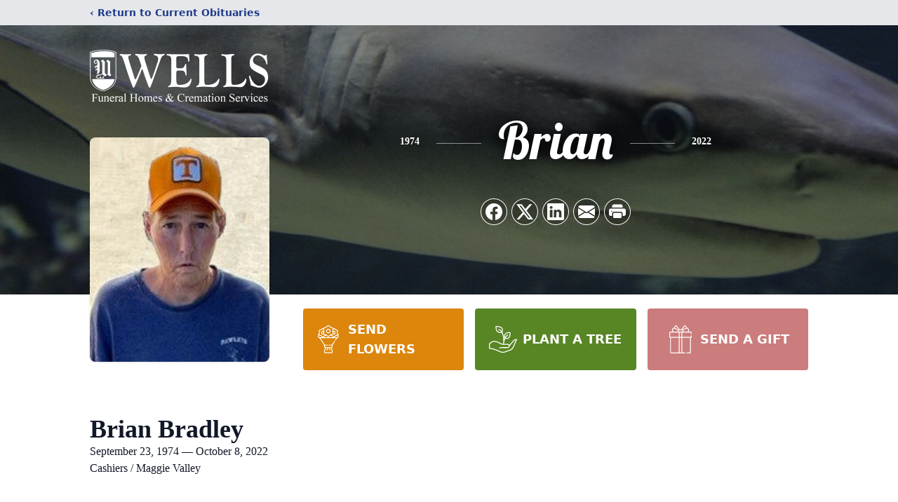

--- FILE ---
content_type: text/html; charset=utf-8
request_url: https://www.google.com/recaptcha/enterprise/anchor?ar=1&k=6Lf6JAwkAAAAAHwC40fL3UFopEPCXRH94w-nDJ7P&co=aHR0cHM6Ly93d3cud2VsbHNmdW5lcmFsaG9tZS5jb206NDQz&hl=en&type=image&v=N67nZn4AqZkNcbeMu4prBgzg&theme=light&size=invisible&badge=bottomright&anchor-ms=20000&execute-ms=30000&cb=rnrztuan0r5s
body_size: 48437
content:
<!DOCTYPE HTML><html dir="ltr" lang="en"><head><meta http-equiv="Content-Type" content="text/html; charset=UTF-8">
<meta http-equiv="X-UA-Compatible" content="IE=edge">
<title>reCAPTCHA</title>
<style type="text/css">
/* cyrillic-ext */
@font-face {
  font-family: 'Roboto';
  font-style: normal;
  font-weight: 400;
  font-stretch: 100%;
  src: url(//fonts.gstatic.com/s/roboto/v48/KFO7CnqEu92Fr1ME7kSn66aGLdTylUAMa3GUBHMdazTgWw.woff2) format('woff2');
  unicode-range: U+0460-052F, U+1C80-1C8A, U+20B4, U+2DE0-2DFF, U+A640-A69F, U+FE2E-FE2F;
}
/* cyrillic */
@font-face {
  font-family: 'Roboto';
  font-style: normal;
  font-weight: 400;
  font-stretch: 100%;
  src: url(//fonts.gstatic.com/s/roboto/v48/KFO7CnqEu92Fr1ME7kSn66aGLdTylUAMa3iUBHMdazTgWw.woff2) format('woff2');
  unicode-range: U+0301, U+0400-045F, U+0490-0491, U+04B0-04B1, U+2116;
}
/* greek-ext */
@font-face {
  font-family: 'Roboto';
  font-style: normal;
  font-weight: 400;
  font-stretch: 100%;
  src: url(//fonts.gstatic.com/s/roboto/v48/KFO7CnqEu92Fr1ME7kSn66aGLdTylUAMa3CUBHMdazTgWw.woff2) format('woff2');
  unicode-range: U+1F00-1FFF;
}
/* greek */
@font-face {
  font-family: 'Roboto';
  font-style: normal;
  font-weight: 400;
  font-stretch: 100%;
  src: url(//fonts.gstatic.com/s/roboto/v48/KFO7CnqEu92Fr1ME7kSn66aGLdTylUAMa3-UBHMdazTgWw.woff2) format('woff2');
  unicode-range: U+0370-0377, U+037A-037F, U+0384-038A, U+038C, U+038E-03A1, U+03A3-03FF;
}
/* math */
@font-face {
  font-family: 'Roboto';
  font-style: normal;
  font-weight: 400;
  font-stretch: 100%;
  src: url(//fonts.gstatic.com/s/roboto/v48/KFO7CnqEu92Fr1ME7kSn66aGLdTylUAMawCUBHMdazTgWw.woff2) format('woff2');
  unicode-range: U+0302-0303, U+0305, U+0307-0308, U+0310, U+0312, U+0315, U+031A, U+0326-0327, U+032C, U+032F-0330, U+0332-0333, U+0338, U+033A, U+0346, U+034D, U+0391-03A1, U+03A3-03A9, U+03B1-03C9, U+03D1, U+03D5-03D6, U+03F0-03F1, U+03F4-03F5, U+2016-2017, U+2034-2038, U+203C, U+2040, U+2043, U+2047, U+2050, U+2057, U+205F, U+2070-2071, U+2074-208E, U+2090-209C, U+20D0-20DC, U+20E1, U+20E5-20EF, U+2100-2112, U+2114-2115, U+2117-2121, U+2123-214F, U+2190, U+2192, U+2194-21AE, U+21B0-21E5, U+21F1-21F2, U+21F4-2211, U+2213-2214, U+2216-22FF, U+2308-230B, U+2310, U+2319, U+231C-2321, U+2336-237A, U+237C, U+2395, U+239B-23B7, U+23D0, U+23DC-23E1, U+2474-2475, U+25AF, U+25B3, U+25B7, U+25BD, U+25C1, U+25CA, U+25CC, U+25FB, U+266D-266F, U+27C0-27FF, U+2900-2AFF, U+2B0E-2B11, U+2B30-2B4C, U+2BFE, U+3030, U+FF5B, U+FF5D, U+1D400-1D7FF, U+1EE00-1EEFF;
}
/* symbols */
@font-face {
  font-family: 'Roboto';
  font-style: normal;
  font-weight: 400;
  font-stretch: 100%;
  src: url(//fonts.gstatic.com/s/roboto/v48/KFO7CnqEu92Fr1ME7kSn66aGLdTylUAMaxKUBHMdazTgWw.woff2) format('woff2');
  unicode-range: U+0001-000C, U+000E-001F, U+007F-009F, U+20DD-20E0, U+20E2-20E4, U+2150-218F, U+2190, U+2192, U+2194-2199, U+21AF, U+21E6-21F0, U+21F3, U+2218-2219, U+2299, U+22C4-22C6, U+2300-243F, U+2440-244A, U+2460-24FF, U+25A0-27BF, U+2800-28FF, U+2921-2922, U+2981, U+29BF, U+29EB, U+2B00-2BFF, U+4DC0-4DFF, U+FFF9-FFFB, U+10140-1018E, U+10190-1019C, U+101A0, U+101D0-101FD, U+102E0-102FB, U+10E60-10E7E, U+1D2C0-1D2D3, U+1D2E0-1D37F, U+1F000-1F0FF, U+1F100-1F1AD, U+1F1E6-1F1FF, U+1F30D-1F30F, U+1F315, U+1F31C, U+1F31E, U+1F320-1F32C, U+1F336, U+1F378, U+1F37D, U+1F382, U+1F393-1F39F, U+1F3A7-1F3A8, U+1F3AC-1F3AF, U+1F3C2, U+1F3C4-1F3C6, U+1F3CA-1F3CE, U+1F3D4-1F3E0, U+1F3ED, U+1F3F1-1F3F3, U+1F3F5-1F3F7, U+1F408, U+1F415, U+1F41F, U+1F426, U+1F43F, U+1F441-1F442, U+1F444, U+1F446-1F449, U+1F44C-1F44E, U+1F453, U+1F46A, U+1F47D, U+1F4A3, U+1F4B0, U+1F4B3, U+1F4B9, U+1F4BB, U+1F4BF, U+1F4C8-1F4CB, U+1F4D6, U+1F4DA, U+1F4DF, U+1F4E3-1F4E6, U+1F4EA-1F4ED, U+1F4F7, U+1F4F9-1F4FB, U+1F4FD-1F4FE, U+1F503, U+1F507-1F50B, U+1F50D, U+1F512-1F513, U+1F53E-1F54A, U+1F54F-1F5FA, U+1F610, U+1F650-1F67F, U+1F687, U+1F68D, U+1F691, U+1F694, U+1F698, U+1F6AD, U+1F6B2, U+1F6B9-1F6BA, U+1F6BC, U+1F6C6-1F6CF, U+1F6D3-1F6D7, U+1F6E0-1F6EA, U+1F6F0-1F6F3, U+1F6F7-1F6FC, U+1F700-1F7FF, U+1F800-1F80B, U+1F810-1F847, U+1F850-1F859, U+1F860-1F887, U+1F890-1F8AD, U+1F8B0-1F8BB, U+1F8C0-1F8C1, U+1F900-1F90B, U+1F93B, U+1F946, U+1F984, U+1F996, U+1F9E9, U+1FA00-1FA6F, U+1FA70-1FA7C, U+1FA80-1FA89, U+1FA8F-1FAC6, U+1FACE-1FADC, U+1FADF-1FAE9, U+1FAF0-1FAF8, U+1FB00-1FBFF;
}
/* vietnamese */
@font-face {
  font-family: 'Roboto';
  font-style: normal;
  font-weight: 400;
  font-stretch: 100%;
  src: url(//fonts.gstatic.com/s/roboto/v48/KFO7CnqEu92Fr1ME7kSn66aGLdTylUAMa3OUBHMdazTgWw.woff2) format('woff2');
  unicode-range: U+0102-0103, U+0110-0111, U+0128-0129, U+0168-0169, U+01A0-01A1, U+01AF-01B0, U+0300-0301, U+0303-0304, U+0308-0309, U+0323, U+0329, U+1EA0-1EF9, U+20AB;
}
/* latin-ext */
@font-face {
  font-family: 'Roboto';
  font-style: normal;
  font-weight: 400;
  font-stretch: 100%;
  src: url(//fonts.gstatic.com/s/roboto/v48/KFO7CnqEu92Fr1ME7kSn66aGLdTylUAMa3KUBHMdazTgWw.woff2) format('woff2');
  unicode-range: U+0100-02BA, U+02BD-02C5, U+02C7-02CC, U+02CE-02D7, U+02DD-02FF, U+0304, U+0308, U+0329, U+1D00-1DBF, U+1E00-1E9F, U+1EF2-1EFF, U+2020, U+20A0-20AB, U+20AD-20C0, U+2113, U+2C60-2C7F, U+A720-A7FF;
}
/* latin */
@font-face {
  font-family: 'Roboto';
  font-style: normal;
  font-weight: 400;
  font-stretch: 100%;
  src: url(//fonts.gstatic.com/s/roboto/v48/KFO7CnqEu92Fr1ME7kSn66aGLdTylUAMa3yUBHMdazQ.woff2) format('woff2');
  unicode-range: U+0000-00FF, U+0131, U+0152-0153, U+02BB-02BC, U+02C6, U+02DA, U+02DC, U+0304, U+0308, U+0329, U+2000-206F, U+20AC, U+2122, U+2191, U+2193, U+2212, U+2215, U+FEFF, U+FFFD;
}
/* cyrillic-ext */
@font-face {
  font-family: 'Roboto';
  font-style: normal;
  font-weight: 500;
  font-stretch: 100%;
  src: url(//fonts.gstatic.com/s/roboto/v48/KFO7CnqEu92Fr1ME7kSn66aGLdTylUAMa3GUBHMdazTgWw.woff2) format('woff2');
  unicode-range: U+0460-052F, U+1C80-1C8A, U+20B4, U+2DE0-2DFF, U+A640-A69F, U+FE2E-FE2F;
}
/* cyrillic */
@font-face {
  font-family: 'Roboto';
  font-style: normal;
  font-weight: 500;
  font-stretch: 100%;
  src: url(//fonts.gstatic.com/s/roboto/v48/KFO7CnqEu92Fr1ME7kSn66aGLdTylUAMa3iUBHMdazTgWw.woff2) format('woff2');
  unicode-range: U+0301, U+0400-045F, U+0490-0491, U+04B0-04B1, U+2116;
}
/* greek-ext */
@font-face {
  font-family: 'Roboto';
  font-style: normal;
  font-weight: 500;
  font-stretch: 100%;
  src: url(//fonts.gstatic.com/s/roboto/v48/KFO7CnqEu92Fr1ME7kSn66aGLdTylUAMa3CUBHMdazTgWw.woff2) format('woff2');
  unicode-range: U+1F00-1FFF;
}
/* greek */
@font-face {
  font-family: 'Roboto';
  font-style: normal;
  font-weight: 500;
  font-stretch: 100%;
  src: url(//fonts.gstatic.com/s/roboto/v48/KFO7CnqEu92Fr1ME7kSn66aGLdTylUAMa3-UBHMdazTgWw.woff2) format('woff2');
  unicode-range: U+0370-0377, U+037A-037F, U+0384-038A, U+038C, U+038E-03A1, U+03A3-03FF;
}
/* math */
@font-face {
  font-family: 'Roboto';
  font-style: normal;
  font-weight: 500;
  font-stretch: 100%;
  src: url(//fonts.gstatic.com/s/roboto/v48/KFO7CnqEu92Fr1ME7kSn66aGLdTylUAMawCUBHMdazTgWw.woff2) format('woff2');
  unicode-range: U+0302-0303, U+0305, U+0307-0308, U+0310, U+0312, U+0315, U+031A, U+0326-0327, U+032C, U+032F-0330, U+0332-0333, U+0338, U+033A, U+0346, U+034D, U+0391-03A1, U+03A3-03A9, U+03B1-03C9, U+03D1, U+03D5-03D6, U+03F0-03F1, U+03F4-03F5, U+2016-2017, U+2034-2038, U+203C, U+2040, U+2043, U+2047, U+2050, U+2057, U+205F, U+2070-2071, U+2074-208E, U+2090-209C, U+20D0-20DC, U+20E1, U+20E5-20EF, U+2100-2112, U+2114-2115, U+2117-2121, U+2123-214F, U+2190, U+2192, U+2194-21AE, U+21B0-21E5, U+21F1-21F2, U+21F4-2211, U+2213-2214, U+2216-22FF, U+2308-230B, U+2310, U+2319, U+231C-2321, U+2336-237A, U+237C, U+2395, U+239B-23B7, U+23D0, U+23DC-23E1, U+2474-2475, U+25AF, U+25B3, U+25B7, U+25BD, U+25C1, U+25CA, U+25CC, U+25FB, U+266D-266F, U+27C0-27FF, U+2900-2AFF, U+2B0E-2B11, U+2B30-2B4C, U+2BFE, U+3030, U+FF5B, U+FF5D, U+1D400-1D7FF, U+1EE00-1EEFF;
}
/* symbols */
@font-face {
  font-family: 'Roboto';
  font-style: normal;
  font-weight: 500;
  font-stretch: 100%;
  src: url(//fonts.gstatic.com/s/roboto/v48/KFO7CnqEu92Fr1ME7kSn66aGLdTylUAMaxKUBHMdazTgWw.woff2) format('woff2');
  unicode-range: U+0001-000C, U+000E-001F, U+007F-009F, U+20DD-20E0, U+20E2-20E4, U+2150-218F, U+2190, U+2192, U+2194-2199, U+21AF, U+21E6-21F0, U+21F3, U+2218-2219, U+2299, U+22C4-22C6, U+2300-243F, U+2440-244A, U+2460-24FF, U+25A0-27BF, U+2800-28FF, U+2921-2922, U+2981, U+29BF, U+29EB, U+2B00-2BFF, U+4DC0-4DFF, U+FFF9-FFFB, U+10140-1018E, U+10190-1019C, U+101A0, U+101D0-101FD, U+102E0-102FB, U+10E60-10E7E, U+1D2C0-1D2D3, U+1D2E0-1D37F, U+1F000-1F0FF, U+1F100-1F1AD, U+1F1E6-1F1FF, U+1F30D-1F30F, U+1F315, U+1F31C, U+1F31E, U+1F320-1F32C, U+1F336, U+1F378, U+1F37D, U+1F382, U+1F393-1F39F, U+1F3A7-1F3A8, U+1F3AC-1F3AF, U+1F3C2, U+1F3C4-1F3C6, U+1F3CA-1F3CE, U+1F3D4-1F3E0, U+1F3ED, U+1F3F1-1F3F3, U+1F3F5-1F3F7, U+1F408, U+1F415, U+1F41F, U+1F426, U+1F43F, U+1F441-1F442, U+1F444, U+1F446-1F449, U+1F44C-1F44E, U+1F453, U+1F46A, U+1F47D, U+1F4A3, U+1F4B0, U+1F4B3, U+1F4B9, U+1F4BB, U+1F4BF, U+1F4C8-1F4CB, U+1F4D6, U+1F4DA, U+1F4DF, U+1F4E3-1F4E6, U+1F4EA-1F4ED, U+1F4F7, U+1F4F9-1F4FB, U+1F4FD-1F4FE, U+1F503, U+1F507-1F50B, U+1F50D, U+1F512-1F513, U+1F53E-1F54A, U+1F54F-1F5FA, U+1F610, U+1F650-1F67F, U+1F687, U+1F68D, U+1F691, U+1F694, U+1F698, U+1F6AD, U+1F6B2, U+1F6B9-1F6BA, U+1F6BC, U+1F6C6-1F6CF, U+1F6D3-1F6D7, U+1F6E0-1F6EA, U+1F6F0-1F6F3, U+1F6F7-1F6FC, U+1F700-1F7FF, U+1F800-1F80B, U+1F810-1F847, U+1F850-1F859, U+1F860-1F887, U+1F890-1F8AD, U+1F8B0-1F8BB, U+1F8C0-1F8C1, U+1F900-1F90B, U+1F93B, U+1F946, U+1F984, U+1F996, U+1F9E9, U+1FA00-1FA6F, U+1FA70-1FA7C, U+1FA80-1FA89, U+1FA8F-1FAC6, U+1FACE-1FADC, U+1FADF-1FAE9, U+1FAF0-1FAF8, U+1FB00-1FBFF;
}
/* vietnamese */
@font-face {
  font-family: 'Roboto';
  font-style: normal;
  font-weight: 500;
  font-stretch: 100%;
  src: url(//fonts.gstatic.com/s/roboto/v48/KFO7CnqEu92Fr1ME7kSn66aGLdTylUAMa3OUBHMdazTgWw.woff2) format('woff2');
  unicode-range: U+0102-0103, U+0110-0111, U+0128-0129, U+0168-0169, U+01A0-01A1, U+01AF-01B0, U+0300-0301, U+0303-0304, U+0308-0309, U+0323, U+0329, U+1EA0-1EF9, U+20AB;
}
/* latin-ext */
@font-face {
  font-family: 'Roboto';
  font-style: normal;
  font-weight: 500;
  font-stretch: 100%;
  src: url(//fonts.gstatic.com/s/roboto/v48/KFO7CnqEu92Fr1ME7kSn66aGLdTylUAMa3KUBHMdazTgWw.woff2) format('woff2');
  unicode-range: U+0100-02BA, U+02BD-02C5, U+02C7-02CC, U+02CE-02D7, U+02DD-02FF, U+0304, U+0308, U+0329, U+1D00-1DBF, U+1E00-1E9F, U+1EF2-1EFF, U+2020, U+20A0-20AB, U+20AD-20C0, U+2113, U+2C60-2C7F, U+A720-A7FF;
}
/* latin */
@font-face {
  font-family: 'Roboto';
  font-style: normal;
  font-weight: 500;
  font-stretch: 100%;
  src: url(//fonts.gstatic.com/s/roboto/v48/KFO7CnqEu92Fr1ME7kSn66aGLdTylUAMa3yUBHMdazQ.woff2) format('woff2');
  unicode-range: U+0000-00FF, U+0131, U+0152-0153, U+02BB-02BC, U+02C6, U+02DA, U+02DC, U+0304, U+0308, U+0329, U+2000-206F, U+20AC, U+2122, U+2191, U+2193, U+2212, U+2215, U+FEFF, U+FFFD;
}
/* cyrillic-ext */
@font-face {
  font-family: 'Roboto';
  font-style: normal;
  font-weight: 900;
  font-stretch: 100%;
  src: url(//fonts.gstatic.com/s/roboto/v48/KFO7CnqEu92Fr1ME7kSn66aGLdTylUAMa3GUBHMdazTgWw.woff2) format('woff2');
  unicode-range: U+0460-052F, U+1C80-1C8A, U+20B4, U+2DE0-2DFF, U+A640-A69F, U+FE2E-FE2F;
}
/* cyrillic */
@font-face {
  font-family: 'Roboto';
  font-style: normal;
  font-weight: 900;
  font-stretch: 100%;
  src: url(//fonts.gstatic.com/s/roboto/v48/KFO7CnqEu92Fr1ME7kSn66aGLdTylUAMa3iUBHMdazTgWw.woff2) format('woff2');
  unicode-range: U+0301, U+0400-045F, U+0490-0491, U+04B0-04B1, U+2116;
}
/* greek-ext */
@font-face {
  font-family: 'Roboto';
  font-style: normal;
  font-weight: 900;
  font-stretch: 100%;
  src: url(//fonts.gstatic.com/s/roboto/v48/KFO7CnqEu92Fr1ME7kSn66aGLdTylUAMa3CUBHMdazTgWw.woff2) format('woff2');
  unicode-range: U+1F00-1FFF;
}
/* greek */
@font-face {
  font-family: 'Roboto';
  font-style: normal;
  font-weight: 900;
  font-stretch: 100%;
  src: url(//fonts.gstatic.com/s/roboto/v48/KFO7CnqEu92Fr1ME7kSn66aGLdTylUAMa3-UBHMdazTgWw.woff2) format('woff2');
  unicode-range: U+0370-0377, U+037A-037F, U+0384-038A, U+038C, U+038E-03A1, U+03A3-03FF;
}
/* math */
@font-face {
  font-family: 'Roboto';
  font-style: normal;
  font-weight: 900;
  font-stretch: 100%;
  src: url(//fonts.gstatic.com/s/roboto/v48/KFO7CnqEu92Fr1ME7kSn66aGLdTylUAMawCUBHMdazTgWw.woff2) format('woff2');
  unicode-range: U+0302-0303, U+0305, U+0307-0308, U+0310, U+0312, U+0315, U+031A, U+0326-0327, U+032C, U+032F-0330, U+0332-0333, U+0338, U+033A, U+0346, U+034D, U+0391-03A1, U+03A3-03A9, U+03B1-03C9, U+03D1, U+03D5-03D6, U+03F0-03F1, U+03F4-03F5, U+2016-2017, U+2034-2038, U+203C, U+2040, U+2043, U+2047, U+2050, U+2057, U+205F, U+2070-2071, U+2074-208E, U+2090-209C, U+20D0-20DC, U+20E1, U+20E5-20EF, U+2100-2112, U+2114-2115, U+2117-2121, U+2123-214F, U+2190, U+2192, U+2194-21AE, U+21B0-21E5, U+21F1-21F2, U+21F4-2211, U+2213-2214, U+2216-22FF, U+2308-230B, U+2310, U+2319, U+231C-2321, U+2336-237A, U+237C, U+2395, U+239B-23B7, U+23D0, U+23DC-23E1, U+2474-2475, U+25AF, U+25B3, U+25B7, U+25BD, U+25C1, U+25CA, U+25CC, U+25FB, U+266D-266F, U+27C0-27FF, U+2900-2AFF, U+2B0E-2B11, U+2B30-2B4C, U+2BFE, U+3030, U+FF5B, U+FF5D, U+1D400-1D7FF, U+1EE00-1EEFF;
}
/* symbols */
@font-face {
  font-family: 'Roboto';
  font-style: normal;
  font-weight: 900;
  font-stretch: 100%;
  src: url(//fonts.gstatic.com/s/roboto/v48/KFO7CnqEu92Fr1ME7kSn66aGLdTylUAMaxKUBHMdazTgWw.woff2) format('woff2');
  unicode-range: U+0001-000C, U+000E-001F, U+007F-009F, U+20DD-20E0, U+20E2-20E4, U+2150-218F, U+2190, U+2192, U+2194-2199, U+21AF, U+21E6-21F0, U+21F3, U+2218-2219, U+2299, U+22C4-22C6, U+2300-243F, U+2440-244A, U+2460-24FF, U+25A0-27BF, U+2800-28FF, U+2921-2922, U+2981, U+29BF, U+29EB, U+2B00-2BFF, U+4DC0-4DFF, U+FFF9-FFFB, U+10140-1018E, U+10190-1019C, U+101A0, U+101D0-101FD, U+102E0-102FB, U+10E60-10E7E, U+1D2C0-1D2D3, U+1D2E0-1D37F, U+1F000-1F0FF, U+1F100-1F1AD, U+1F1E6-1F1FF, U+1F30D-1F30F, U+1F315, U+1F31C, U+1F31E, U+1F320-1F32C, U+1F336, U+1F378, U+1F37D, U+1F382, U+1F393-1F39F, U+1F3A7-1F3A8, U+1F3AC-1F3AF, U+1F3C2, U+1F3C4-1F3C6, U+1F3CA-1F3CE, U+1F3D4-1F3E0, U+1F3ED, U+1F3F1-1F3F3, U+1F3F5-1F3F7, U+1F408, U+1F415, U+1F41F, U+1F426, U+1F43F, U+1F441-1F442, U+1F444, U+1F446-1F449, U+1F44C-1F44E, U+1F453, U+1F46A, U+1F47D, U+1F4A3, U+1F4B0, U+1F4B3, U+1F4B9, U+1F4BB, U+1F4BF, U+1F4C8-1F4CB, U+1F4D6, U+1F4DA, U+1F4DF, U+1F4E3-1F4E6, U+1F4EA-1F4ED, U+1F4F7, U+1F4F9-1F4FB, U+1F4FD-1F4FE, U+1F503, U+1F507-1F50B, U+1F50D, U+1F512-1F513, U+1F53E-1F54A, U+1F54F-1F5FA, U+1F610, U+1F650-1F67F, U+1F687, U+1F68D, U+1F691, U+1F694, U+1F698, U+1F6AD, U+1F6B2, U+1F6B9-1F6BA, U+1F6BC, U+1F6C6-1F6CF, U+1F6D3-1F6D7, U+1F6E0-1F6EA, U+1F6F0-1F6F3, U+1F6F7-1F6FC, U+1F700-1F7FF, U+1F800-1F80B, U+1F810-1F847, U+1F850-1F859, U+1F860-1F887, U+1F890-1F8AD, U+1F8B0-1F8BB, U+1F8C0-1F8C1, U+1F900-1F90B, U+1F93B, U+1F946, U+1F984, U+1F996, U+1F9E9, U+1FA00-1FA6F, U+1FA70-1FA7C, U+1FA80-1FA89, U+1FA8F-1FAC6, U+1FACE-1FADC, U+1FADF-1FAE9, U+1FAF0-1FAF8, U+1FB00-1FBFF;
}
/* vietnamese */
@font-face {
  font-family: 'Roboto';
  font-style: normal;
  font-weight: 900;
  font-stretch: 100%;
  src: url(//fonts.gstatic.com/s/roboto/v48/KFO7CnqEu92Fr1ME7kSn66aGLdTylUAMa3OUBHMdazTgWw.woff2) format('woff2');
  unicode-range: U+0102-0103, U+0110-0111, U+0128-0129, U+0168-0169, U+01A0-01A1, U+01AF-01B0, U+0300-0301, U+0303-0304, U+0308-0309, U+0323, U+0329, U+1EA0-1EF9, U+20AB;
}
/* latin-ext */
@font-face {
  font-family: 'Roboto';
  font-style: normal;
  font-weight: 900;
  font-stretch: 100%;
  src: url(//fonts.gstatic.com/s/roboto/v48/KFO7CnqEu92Fr1ME7kSn66aGLdTylUAMa3KUBHMdazTgWw.woff2) format('woff2');
  unicode-range: U+0100-02BA, U+02BD-02C5, U+02C7-02CC, U+02CE-02D7, U+02DD-02FF, U+0304, U+0308, U+0329, U+1D00-1DBF, U+1E00-1E9F, U+1EF2-1EFF, U+2020, U+20A0-20AB, U+20AD-20C0, U+2113, U+2C60-2C7F, U+A720-A7FF;
}
/* latin */
@font-face {
  font-family: 'Roboto';
  font-style: normal;
  font-weight: 900;
  font-stretch: 100%;
  src: url(//fonts.gstatic.com/s/roboto/v48/KFO7CnqEu92Fr1ME7kSn66aGLdTylUAMa3yUBHMdazQ.woff2) format('woff2');
  unicode-range: U+0000-00FF, U+0131, U+0152-0153, U+02BB-02BC, U+02C6, U+02DA, U+02DC, U+0304, U+0308, U+0329, U+2000-206F, U+20AC, U+2122, U+2191, U+2193, U+2212, U+2215, U+FEFF, U+FFFD;
}

</style>
<link rel="stylesheet" type="text/css" href="https://www.gstatic.com/recaptcha/releases/N67nZn4AqZkNcbeMu4prBgzg/styles__ltr.css">
<script nonce="bKMxwh1bRHeNW17hgdCUPw" type="text/javascript">window['__recaptcha_api'] = 'https://www.google.com/recaptcha/enterprise/';</script>
<script type="text/javascript" src="https://www.gstatic.com/recaptcha/releases/N67nZn4AqZkNcbeMu4prBgzg/recaptcha__en.js" nonce="bKMxwh1bRHeNW17hgdCUPw">
      
    </script></head>
<body><div id="rc-anchor-alert" class="rc-anchor-alert"></div>
<input type="hidden" id="recaptcha-token" value="[base64]">
<script type="text/javascript" nonce="bKMxwh1bRHeNW17hgdCUPw">
      recaptcha.anchor.Main.init("[\x22ainput\x22,[\x22bgdata\x22,\x22\x22,\[base64]/[base64]/MjU1Ong/[base64]/[base64]/[base64]/[base64]/[base64]/[base64]/[base64]/[base64]/[base64]/[base64]/[base64]/[base64]/[base64]/[base64]/[base64]\\u003d\x22,\[base64]\x22,\x22ZcOPTcOQwqtgw7rDiyoww67DkcKtWCXCvsKTw4B2wq7CtsKRFcOEVlnCvinDlD/Co2vCkw7DoX54wrRWwo3DnsObw7kuwpMDIcOILx9Cw6PCjMOww6HDsFNLw54Rw47CksO4w41NaUXCvMKrV8OAw5Edw5LClcKpM8KLL3tqw5kNLGEHw5rDsXrDgATCgsKXw6guJl7DqMKYJ8OAwoduN0/DgcKuMsK1w7fCosO7UMKtBjMAT8OaJAwcwq/[base64]/LMOBwpPCgMKcwq0DB8KfW8OLS8KGw7c/TMOKFTcgCMK4EALDl8Oow4tnDcOrAwzDg8KBwqTDrcKTwrVpfFB2LSwZwo/[base64]/w4Fdw458w4A6wqNnOAZVb3XDsMKJw7Awf2TDjMOzY8KKw77Dk8OUesKgTDjDqFnCuhk5wrHClsOiXDfChMO6dMKCwo4Ow77Dqi8ZwrdKJlwKwr7DqkHCn8OZH8Omw6XDg8OBwqPCgAPDicKuRsOuwrQ9wrvDlMKDw6/CoMKyY8KdZ3l9ccKnNSbDlzzDocKrCcOqwqHDmsOFKx87wrjDhMOVwqQNw4PCuRfDmMOPw5PDvsOCw7DCt8O+w6IeBSt5A1jDmkcTw4kRwrhaDHFwG1zDt8Ozw6jClUXCrcO4FQXCswnCo8KDBsKgI2TCo8OjCMKswoxUHG9jEsKVwpgjw6fCkhBewp/ChMKjHcKGwq8uw60nYcOqDy7DjMKRCcKoEnVCwpHCqcOcB8Kbw4sNwphqQjN3w5PDjHkuF8KBCcKBUjc/[base64]/[base64]/CjANde8OZw5Eow5HCnVvDsHTCtx/Dl2LCrwXDgsKVbMK4WAslw4goOThLw50Dw5gjN8OXLjMmRUsbLxExwpzCuEbDqB7CvsOyw7EFwqUOw4/[base64]/Gh/[base64]/DrsOuwpl9wqHCgMOXIWHDlkEGwqvClcOnemNgcMOlGkzDscOcwrl9w7PDocKHwpEXwprDl3BSwrFYwro8wq4iXD/Cm0nCiHvDjnzCt8OCdmLCtlBTSsKyUzHCqsOBw5ULKEB+O1lnOMOWw5DCqsO7PFjDticNMl4ZWkbCs35NYhYXeycyfsKLNk/Dl8OoPcKnwqnDlcO4fHwFZjbCk8O2XsKqw6zCt0jDk1jDt8O3wqfCmAd0IsKawqTClHzDh1rDoMKJw4XCmcOqcWFNEkjDk3ATSx9UG8OlwrHDqFNKam1iSSDCgMKdTsOqPsO9McK/fsK8wpxoDyHDhsOPKFzCo8K1w4UDO8OfwpV1wrLCjG9XwrLDsG49HsOgUMOIfcOIGQPCsnjCpTZewrTDhzTCk15xFFnDssKwNMODQCjDqWZ6aMKQwp5oMCnCvixzw7ZQw6bCj8OdwolmT0TCuRzChQQDw5vDgSt/w6LCmHNBwqfCq2tfw6nCuSMEwowIw68FwqMdwol2w6kPdcK7wrzDg27CvsO7JsKNXcKAwr7CrTVhcQEqQsOZw6TCi8OPD8KqwoY/[base64]/[base64]/UsKuIQLDtQtkKMOKwpMQG8OYwokSHsKtw6RYwocTPMO9wq7DmcKhDiIhw5jDssK7DRnDhl7DosOsKSDDiBRnOmtrw5rDjkbCmhLCqgUNQXnDmRzComBhYAoNw6TCtMOaZHPDjEFVSUxVb8O+wo/Dp09pw790w7Mhw7MOwpDCjcKPEAPDlsK3wpUZwoHDjXITw6F3P1xfURjDuXPCgmNnwrhyesOdOicSw73Cr8OvwoXDkRsiB8OKw7lsTEoMwpfCl8KowrXDpsOGw4bDmsO3w4zCpsKrTGMywrzDiAYmORPDkcKTG8O/[base64]/DhkrDlsOaw5PDu2PCnwDCicOJIDdQwq1JEW3DosOCw7jCqn/DpgDDtMOvHA9fwq80w7MqZAI7a1IGeSRlJ8KENcOQAMKpwqvCgw/ClMKLw6RWNUBAB37Dimsiw5XDsMOxw5zCoypYw5HDnnNIwpXDmV1Hw7U5N8KPwolvY8KRw5s1aRw7w73Dp3RMD0Y/XMKuwrdlaCVxD8KPTmvDhsO0MgjCiMKZB8KcLnzDqcORw4teFsOEw6xgwpvDhkpLw5jCn0PDjn3CvcKHw7zCpzciJMO0w51aeUDDlMK4DWdmw5UMBsKcbRNHX8O8wq9AcsKSw6nDtn/Cr8KYwoIKw79WAMOew5Q+Xy4LGTgCw5FjdlTDmUAAwovDpcKRZTsnZ8KyAMK7BwZKwqzCmlJ9FjpuGcKNwrTDshMhwqZSw5JeN2DDo33CtcK/[base64]/w67CpsOww4/DocKgw7p1w5bDlsK+wqtNw4vDn8O+woHCpMOpAhggw6PCncOfw4nDmwAnIiFMw4DDn8KQNFPDqDvDnMOxVl/CjcO8fcKUwo/DocOJw6fCssKowoQ5w6Mcwq1Uw4LCqA7Cjm7DpinDtcOMw57ClHN3w7ZQb8KyJcKJAsKuwpPChcK/TsK/wrArKnF0LMKMMcOQw6lfwrlPdcKwwr4fUB1Sw4hWAsKLwqwWw7nDnVglQETDpMOJwo3CjMOjIxLDm8Opwokfw6E9w6l0McKldEcMecOzUcK+WMOBCwfCozQgw4PDhAc2w45qwrAlw77CtGgpM8O+woPDlVc7w7rDmELCl8K0HXLDhMK8Fmd/W3MUB8KSw73DhyDChcOWw5LCoWbDl8OOFyvCnQwRwoZ9w7E2w5/DlMKCw5svXsOXGgzCpmDDuTTCujHCmngtw6bCisKOECtNw7UlY8KuwoUAcMKqGDlaE8OAIcKLG8Oowp7CiT/Csmg4VMOyO0jDucKiwoDCuzE6wq9tC8KlBMOPw6fDsShyw43Cvi5Ww7XDtsKUwoXDi8OFwpjCu3zDijZZw7PCjyHCtcKPJGgYw5XCqsK/ImDCq8Klw54aTWrDpX7DusKZwozCj1UPwrLCrgDCisOVw5QswrRDw6vDnDEgAMKpw5jDkWcFP8OadMKzBQrDn8OoZgnCjcK1w4EewqspDT/CqsOvwrchY8Otwop/[base64]/Cn8KBTGLCjsOdwr00TgI4wrfDjkwWT8OhccO/woTCox/CjMKgRcOOwrLDggVbBBLDnS/DpcKdw7N+wpbCkMK7wrTDmWfDgMKOw7TDqjELwrnDpxLDicKTWCkiBgfDisOJdjzDgMOTwrk0wpfDikUSw4wow67CjzzCncOFw6LCisOlE8OLI8ODJcOZA8Kxw5xQVMOTw7vDnStHSMOedcKpUMOLc8OnHQbDoMKawoE/QjbCizvDicOhw7XCjH0jwrtUw4PDrhnCnTxyw6HDvsKcw5bDhUU8w5NnEcKnKcOww4JQd8KSKk0ew5XCgCDDj8KKwpExPsKnJAAXwokvwqMSBCXDnBsQw4gKw5lHw47CgULCpmtAw6bDiQc/LVvCiXlgwpbCnUTDhmPDusKnaDkCw6zCrV7Djh3Dj8Kqw6zDiMK6w7lwwoVyOCbCqU1+w77CrsKHC8KWwqPCsMKqwrkoL8OqEMKCwoYfw4BhfwQqXjnDgcOZw7HDmyLCimjDlEHDl0oMbVleSwPCtMKDRVw7wq/CisK8wqBdD8O4wqxZZAHCjmAqw7PCsMOOw57DonslWUjDlFZ4wrYDacOZwp/CjC3CjsOcw7ANw6QSw7tJw7Yrwp3Dh8OWw7bCjsODHcKgw6ZrwpbCk30bKsORXcKJw5bDhMO+wo/DkMK2O8K8w57CoHRHwoNpw4hIZD3Dm2TDtiNSeTVQw7VcAMO5MsKqw7R4CsKpG8KEZQlIw5PDssKdw7/DthDDhzvDhC1Gw5RBw4NrwpnCjypYwrjCmQhtKsKVwrtywp7CpcKBwp09woI+OsKRXlXDnXFXJcOZFT0iwrHCgMOibcOKIn8vw5d8TcK6EcK1w6hBw5XCrsOXcypEw5UgwoHCgFTCl8OmVMOHAzXDj8OIwoV2w4tYw7fDsErCnE1Sw7JIKSzDswEIOMOkwo/Dokoxw5bCicOTbGkAw43Ci8Oaw6vDu8OeUjJawrMCwobCtxIGU1HDvz3CosOGworCih5zBcKjBsOQwqjDjG3DpEzCmcK/fHcEw7A8D0bDrcO0ecOmw5rDhkrCgMKGw6J8QUM6wpzCg8O8wpIEw5vDpn3DjRLDmE8Zw7vDqcKOw73DocKww4DCrSYnw5URS8OFIjXCmhDDnGY9w5w0OHMwMMKSwq4UMAokPE7DqgvDn8KDE8KXMWvDqB9uw5pYw7LCtXdhw6QYXB/Cp8K4wqN1w7XCusK5eHkcw4zDgsKGw612BMOTw5h4w5zDisO8wrZ/w5p2wpjCpsOufR3DqjbCscOHaXwLw4FsKW7CrsKZI8K/[base64]/awrDggFDwo1ywq3Dl8OWQcOqwp3Cp8Kkwo/Cr3xsw4bCpsK1Fy/DhMONw5lcd8KcFj0BI8KPWMOGw4LDr0p1OcORXcOpw4nCgQrCn8OSZsOFEwLCjsK/P8KVw4oUQycWN8K5EsOxw4PCksOxwp1ufMKrUMOIw4RUw6TDm8KyM0rDkzEhwo9JJ1J0wqTDtBPCqsOTQwV0wociGlDDmcOawqTCgMOvwrLCl8O+wqbDsxtPwp7CgS/DocKYwrMnHBfDuMOdw4DCrcKHwpMYwo/DoxJ1ciLDiUjCl0h/MWbDqicpwrXCiTROJcOdCVthWMKRwo/CjMOqw63DggUbH8KyLcKUPMObw5d0cMOHCMKywqXDlGbCpsOSwo0Fwq/[base64]/DusKFwoRbY8KoUkbCq8OVw5vCmMKpw5tjIcOuWcONw67CgAdyL8Kbw6vDqMKtwoAawoDDuRwPc8O6LBU8GsOhw4wdOsODQMOeKkvCvlV4YsKsWS/DqcOcMQDCksKQw4PDtsKCOcOewq/DrRnDh8Oyw5TCkWDDlGjDjcO/OMKTwpo0SyN8wrI+NRUUw7jCl8Kxw4rDs8KDw4PDsMKYwoAMPcOfwpnDkMO9w50+VnDDrnkyEEI7w5kXw7ZHwqzCkGDDu2UDEw7Dh8OPC1nCkQ3DlsKxDwLChsKdw7LCv8KbD0B+DldeAMKlw6ciBUzChl1fw6vDvF1aw6MxwoPDs8K+eMKkw7/DucKnX3zCusO2WsKJwpU7w7XDk8OOBTrDg0k+wpvDkHQMFsKXbXpFw7DCucOOw5HDqsKEClbCnB0idsK6B8KzN8O6w5xYWAPDssOQwqfDucOYw4HDiMK/wq8JT8K6wq/DncKpYSnDocOWd8ONw64mw4TChsOWw7dxKcO6HsO6wqQqw6vCqcO9eSXDjMKtw53Di00twrEaacKIwrJDd1XDpsOJK2RDwpfChlBIw6nDvnjDjU/Dji3Cmicswr/DjsKqwqrCnsOjwo0VWsKqRsOUXMKcG2/Cn8K3NXhRwovDnXxVwqQEKiQCPHwzw7/[base64]/CrkpsEcKdw4RlQRpcE8Odw6bCqlHDoMOww6fDpMKPw7nChsKODcKDGjgndHjCtMKDw5cNd8Ojw7nCln/Cu8OBw4TCqMKmw5rDqcKbw4vCrcKmwqk0w4lrw6TCnsK5JCfDisKYdjtGw7hVXjgVwqfDmVLCohfDksOww5RuZnjCjARQw7vCiljDtMKDYcKuRsKLXGfDmMK3X27Dolc0SMK1ZcO6w7g5wphqGBRTwppNw4o1fsOIEMKowol/[base64]/Dv3tcTsOmwqvDjghBw75BQ8KnwrbCu8OOwrV8OMKDEAZDwp7DvMK/dcKhV8KhE8Kwwq0uw6DCkVo/[base64]/[base64]/CqMOyH8OAMsKRKDDDscKvCcOrIsONwoBTYyPCpMOFG8KNLMKswolqHC08wpvDjlILN8O+wqvCksKjwrZ3wq/CsAx8HxBpLMOiAMKXw6cdwr9xfcKuTgl0wonCvkLDhFjDtcKVw4fCmcOZwpwpwp5CSsO5woDCucKiW0DCuTcVwrHDsAB2w4MdaMOqfMK+ICknwptJIcK5wrjCs8O8BcOnD8O+wqQfbl/[base64]/DlMOUZsKHwq9/wqLDp8K/wrZOwr/[base64]/QcKrQQcmwqfDn0HCrU0UF2TDicO8wqs8woNSwoLDnyrCncK/PMOpwo46a8OxRsKRw6/CpFk9J8KAaEPCpD/DsD8oYcOQw4PDmloBesK2wppIN8O8QkzCvsKGHMK2TsOiSQvCrsOjE8OfGn4XQ0rDmMKeD8K2wpAzI2tqw4chfMK7w73DhcOiMMKPwopAdVvDikPDhHBPLsO5H8KIw4/CtT3DmcKKCsKCHXnCoMO/Xmg8XRPCiwfCr8Oow5PDiSbCh0N6w7dFdwUFIg9qM8KbwrfDpTfCoiDDrcOww4UdwqxXwrAvS8KkS8Oow4ltIToXfnLCoVQ/cMOww5EAwrnCl8K9d8K+wqnChcKfwonCqMOdGMKrwpIMesOrwovCg8OUwp7Dp8K9w5AFCMKZL8O8w4TDlsKhw7JAwpLCgMODRBoCBhhHw7FuTX8gw48Yw6hXG0XCnMKhw559wopDZmTCg8O4bwnCgQAqwojChcKvezzCvi8KwqnCpsKUw4rDl8ORw4wEwrwORVI/AcOAw5nDnErCj0FGcRfDhMOTI8OswqzDgcOzw5rCgMKnwpXCjhZiw5wFP8KGF8ORwp3Ci0gjwo0bHcKCBcOMw7/DrMO0wr0ACsKrwqBIK8KCXFNDw4nCrcOkwonDlwUlRX9cUcKkwqzDvSF6w5MaUcOQwolFbsKWw4fDlEhIwokdwo9gwqYAw4zCoR7ChMOnCBnCpxzDhsKbHBnCh8KST0DCrMO0aR0RworCtCfDncOYDMOBSjvDpMOUw7jDoMKrw5/DsUZDLktQYMOxEEddwpNbUMO+w41/BX5Kw4XChyNSPDIrwq/DsMObJcKhw7Nqw59lw680wrLDhC1aJitmBTRtXTTCjMOFfgBSDmnDpFXDthXDtsOUOwN4O04KasKYwoXDhFNSP0Ihw43CsMO4EMOcw5YxQcK0EGMVH3HCrMKzBDDCgCZmR8KGw7bCnMKiMsKHCcOWNwXDh8OwwqLDt2/DnV96Z8KDwqfDksOQw6J0w6MBw5XCoEDDlyxDNcOiwoDCtMKyCUlMKcKLwrtVwrbDqw/Cg8KCTlpMw4c8wq5BfMKOSiI/WsO+T8OPwqPCmhFAwqpawqnDkXkHwoQ+w6PDvMOtSMKOw7HDmXFhw6pTaTAiwrfDisK4w73DtMKOelDDqEvCgsKEQCISNWHDpcK3DsOhDDxEOx40OXHDlsKCGVshFVBqwoTDliXDhMKhwo5Aw7zClUY6wr4qwoRjBG/Dr8O4KMOZwqLCmMKnX8OLecORHVFLBCtZLjNywrDCtjfCrFkqCAzDusKhD3jDs8KFQUjCgB5/T8KKVwDDhcKiwozDim8nUcKvY8OswqMUwp/Cr8OGPh4/wr7Do8OawqsycxjCksK1wo9Gw4jCjsKJFcOOUSEIwpfCtcO0w4FOwpbCk3vCgwgFX8O5wqsyQ2AMJsKhYsOmwpfDqMKPw5rDpMKTwr96wpDDtcO4A8OIAcOLdznDsMOswq0cwqgOwpI/TAPCvj/CuQptI8OgL3DDoMKocsKZZHrCvcKeB8O3WgfDgsOqIV3DqRHDjsK/IMKYI2zDv8ODTDAjL1xHesOiYT0zw6RcBsKFw5oZwo/DgVgvw67CusK0w7DDgsKiOcK4dww6NDkrVwXCu8OnHUcLB8KrWgfCncKOw5rCtWIPw6PCv8OMahcBwrwuO8K9e8K7fG7CksKwwrluJFfCmcOaOMKTw5Izw4/DhRbCokHDrwNNw5wwwqLDlsORwr4/BkzDvMOswqPDuRR6w4TDpMOLAsKFw4HDkhPDgsK4w47CrcK6woLDnsOewqzClFzDksO1w7hTZiNswp3CicOMw4rDvREhfx3CnmdebcKQLMO6w7rDvcKBwo1bwo9iDMOAdQPCmAvDilrDgcKvGcOuwq99AMK6csKkwpvDrMOBPsOjGMKKw6bChhkwCsK3MG/CiHXDr3zDgWkCw6glIHzDvsKEwr3Dg8KyLcKNGsKeYMKKeMKZO3xZw5EAWEwXwpnCocOTciDDo8K5V8Oswq4ywp0JdsOKwo7DjsKSCcOpGg7DvMKVOw9tVW/Cm0kIw7c5w6TDs8KcQMOeYcKLwoILwow3Aw1IR1LCvMOowpPDkMO+c0BBV8OdAC1Rw49WWygiAcO1XMKWJifCgAXCoAtOwrLCvmXDqwPDrW5wwphubzA9FMK/ScKJazJeAypcB8K5wrfDlzbDrMOGw4/DjUPDs8K3wpk0IHbCucKZL8KldHBBw7xUwrLCsMK9wqbCrcK2w4NzU8O7w4JjUcOMMVJDRlLCqHnCqDvDtcKJwobCuMKxw4vCqSBDdsOdTQ7Dh8KEwpZbGmLDoXXDpW3DlcK0wpDDjsOewq17LEzDr2zCnxt5UsKgwq/DtRvCg1rCvydFM8O1w6QEJHsTG8K5w4QZw4DDtMKTw4NowpfCkT4gwpnDvxTDosKjw6tNZ0/CvSvDgFXCuzLDh8O6wpl3wpLDlGR3JMOhcgnDoE92ESbCnTbDncOEw5fCu8OTwrDDqA/[base64]/Co8OPwpXDhcO0cQAxw7nCpUTCj8OHXyTDmsKLMsKrwrbCsTvCicOoU8OwIUTDl3dAw7PDt8KMQ8Owwq/CtMOsw6nDvhMOwpzDlz8Pw6VbwpJJwobCjcKqMELDjVN/TQkraB9hNcOCw7sNJMO0wrBOwrDDpcKNPsOFwq4gCSJaw6AeN0pow7gqaMOxLxtuwrDDk8KDw6gCUsOxOMKjwp3CsMOewpl/wp3ClcKiEcKRw7jCvn7Cu3cIMMKQbCjCk3bDiFkKTi3CosOVwq5Kw4JUTcKHVj3CmMKww5rCh8OOUnXCt8OZwoVswp9yFEV1GMOhcj84w7fCpcOSTzw+f3VCH8K3U8OqAi3DuwUVX8KjZcOtbFFnw7vDncOGMsKHw4BHKWXDqUEgQ1zDrMKOw7vDoy3CgA/DhE/[base64]/[base64]/DghHChMKcwpjCjxBWAQLDqsK9Wi4bBMKmOFk6wojDjQfCvcK/DU3CgcOqCcOtw7LCk8K8w6zDtcKRw67CkUlPwqUtC8Kew4wXwpV/wobDrVzDj8KFUg3CqMOSK2PDgsOELU19DcOdUsKIwoHDpsOFw7rDmEw8K17Cq8KAwqJlwrLDtlzCkcKIw4HDgcOrwoUWw7DDgcKEZy7Cig1wA2LDhixmwolEEgPCoAXCmcK2OA/DkMKrw5c8NxwEWMOwd8OKw4vCjMKMw7DCs21ZEnzCjMOVDcK6wqJBTX3ChcKgwpXDvDIVRxrDjMOiRcKPwrLCvDVmwptDwprDrsO3ccKvw7LCn1TCvwctw4jDnTpLwp/DuMKLwpvCjsOpGcOTwrvDmXnDsmXCkDJlw4PDk1bCvMKVGVgFQcO/w5XDmyN6IDLDmsO5IcKFwqDDng/Dk8OrNMOCBmNOa8OeWcOmUXQZaMOpBsKOwrXCh8KEwrLDgwQcw6VFw4TDn8O9KMK3e8OcCcOMN8OieMKow7fDjkvCtEHDkmpuB8KEw6/Cp8OYwoHCvMKOSsOAwpzDsnw4KBHCkybDnj5TKMKkw6PDnTnDgXk0KMOLwqRcwrxuWiTCrkgUE8Kvwp7CmcOCwppeecK5LMKiw75Ywqk6w6vDosKIwoorbmfCk8KDwq0swrMfL8OhXMKzw7/[base64]/w7fDksOxC3MvwpXCgcOawptIwrHCiiPDpsK9SgrDhx9SwpzCi8Kzw4xbw4FmWMKbfThpJnRlOMKFBsKvwp1tEDfDpsOJQl3Cl8ODwq3Dt8KUw50DYsKmB8KpIMKsb2wYw6kvHA/CqsKWw4onwoAEbywQwrjDgTjDq8Opw6YvwoRZT8OqE8KEwogVw5IAwpHDtiDDvcKOEQVVwpjDqxbCmDLCh17DgVrDghHCocK/[base64]/CmsK4GcKLOmt4XcKDTyRxTCDCnsKCw4MXwrvDqTHDlsKNZMKMw7UNX8Kpw67CpsKaYAfCkkfCocKSfsOPwovCjinCuQQkK8OiDcKtwrfDhT/DlMKZwqjCvMKpwrMSKDfCv8OGAEEgccKGwolDwqU3wqvCv0gYwqkqwozChBk3XlxPKlbCu8OBUMKWewQxw59pSsOFwpMBFMKuwqE8w63DjncEYMKKD1B5NsOEXnXCi2rCkcKwQyTDsTcLwppRVi0/w4nCkA/Cr0kKEEBbw67DkDRNwpJ8woskw7lnLcKaw4bDr3/DgcOxw57DrsOJw7VNfcORwrsQwqRzwrwCYcODOMOyw7/[base64]/CoBpSwr8uw7HCjB7DucORw5d5w682w5UDeRfCq8Otwo1jYUMAwofCq2jDuMOnasO1bsKjwrHCjw8nBg1mVCTCiFnDhDXDplPDn3Myey4sZMKeHATChGLCgVDDvsKSwoTDnMO/LsKFwpMWOcO2B8OmwpPCokjCqhdNHsK1wr4GIFZQekwnEsOhWkDDh8OOw5M5w7VbwpRiJjPDrzXCicOjw53Ct1ogw7bCsl9nw63CiR/[base64]/[base64]/Dj3BEd2jDiybCn8KCIcO0wqrCr2BmPsOpwqppXcK5KyfDnVIyMHMJI33Cj8O/w57DtMObwpPCucOBecKFdHI3w4LDhHVNwpkQQcKfay7CocKIw47DmMOXw4rDtcKVDsK4AMOqw53CnCnCpMKAw4hceEFTwoHDhMOSfcOWOsOLP8KwwqtgL0EGYxNCTl/DnCTDrm7CisK5wpzCiG/Dp8O2TMK9ecOoaGgEwrROAV8ewqwdwr3ClcObwqFzUmzDhcOMwr3CqWjDl8ODwqVJYsOewoVTCcOZVzDCpgVkwqJ6S2LDmSDCkVjCncOzKMKcFH7DvcK8wrXDkFEFw7/Ck8OYwrvDosO5WcKNeVZUJcKmw6h/[base64]/DisKIwojDnWASNlHDrMOvw67Dr8OwwqvDsHJhwr9Mw5PDn1XCnMODUcKxwobDjcKibcOydVtqC8O7wrjDngrDrsOtVcKNw4lVwqI5wp/DuMONw43DkCbCnMKREsKYwrTDpMOKQMKyw6YOw4gTw6tKOMKxwplCwp4TQHHDsGrDlcOfY8OTw7fDiGDDoBEbXXvDvcO4w5jDu8OKw6vCvcODwpjDsB3CqEkjwqBKw4XCo8KuwrLDk8OswqbCsVfDoMOzIX53TxgDw7HDuRDCk8KQXMOYWcOuw6LCrcK0McO7w7nCi0/CmsOfdsOyADbDoU8wwpl2wodVEsOrwq7ClTkJwqwAPR5tw4bClE3Ds8K9Q8O0w7/Du3g7SxrDqjwPQmjDvRFSwq0sYcOjwoNpNMK7wqwQwq0QQcK/PMKdw7jDu8KuwrQmCE7Do1DCuGolfHw1w58QwpHDssKqw4Y9L8OwwpDCtB/CozXDknPCscKcwq1Gw67DrsOvbsOLacK4wrwLw70iEDvDi8OgwqPCqsOPESDDicK9wq7DjB0Iw7M9w5cdw51dIUBUw5vDqcKkeQRqw697dAheCMOJSsOFwq0cbX3DsMOkZXrCvEQ/[base64]/EX3Dq8K8w4IVbsKFw4cXwo4tw7vCkUrCqjxTwoTDgMK2w6haw5FANMKeVMKrw7XChAjChQHCjXbDgcKTc8OxdMKmFMKpMMOEw79+w7/CnMKHw7DCi8Obw5nDicOzQn4Kw6NlV8OcHRPCh8KPPk/[base64]/DsnxJwonDtcKDw4XDvcKow7XDl8OPwqhdwqjCoCfCuMKJS8OGwqFQw5dYw611AMOdFEDDtRREw4HCrsOnUgPCpRlZwqEOAMKmw5bDvlXCs8KkRhnDqMKUdXzChMONDBHCoRPDlno6T8Kfw6Vkw4XDkjbCo8KZwonDlsK/U8OpwptvwrnDrsOAwoR2w4LCs8KhS8O2w5JUc8OyfyZQw6fCh8KvwoMdFnfDilPCtGg6JSZkw6HCosOjwqfCkMKSUsKDw7HDj1Q0FMKYwrR4wqTCr8KxYj/[base64]/CqsODOcO4cMOfw7/Dr8KhKcOKwrnCp8Kuwp7CiyHDvMK3KBRbXUDDvUh+wqZhwrkvw6rCoXpSHMKIRsO1EMO7wo93WMOFw6HDu8O0Ix/[base64]/DiBHDjzVPwqhjF8OQw79xw7J8ccOdYQxSXEkHeMOgZFgRTsK/w4siaB/DpRzCnCkqDAEiw5HCpMK/E8Kew6NFDcKbwrU0W1LCjW7ClDpPwo5Bw5TCmz/CocKaw43DllzCpmfClxcfJsKpXMKCwo0CbVzDvsOqHMKFwp7CnD0Fw6PDqsK9UgV7wrohe8KOw7FRw4vCqxrDpCzDiX/DhFkkw4MffB/[base64]/DqcOCwpR7cAkBSsOOTSlNwrvCi8KjZsKRD8Oew5/[base64]/[base64]/DucKAH8Odw5ouw5JEwpbCj8OqFcKQw5M6w5h2elLCuMOfdcKEw6rClsOLwo0nw6/ClMOlX0RHw4fDpMOxwoFTw4zDl8KRw4tbwqjClX/DlFVHGjttw7w2wqrCq17CoSHCuksSNnUDP8OcQcKgw7bCgiHDp1DCmcO+dEw6csKFQTcgw4gIUmlawqtlwpHClsKcwq/DmcO6Vw1ywoPDk8O0wrI2VMO6GjHCk8OKw4UZwpcRUTnDhMOLFzJACjHDtynDhjYww4QVwrkZI8O3wo1/cMO7w6EBb8ODw7caP3cbNxZcwpfCmw5OSnDCiVwVPsKREgkHJVpxfhddGsKww4fDo8KqwrZtwrsuasK/J8Owwolfw7vDo8OLL0YIMT3Dj8Onw45aZsOnw6XDm2p3w6nCoD/CtcKoFMK7w5tIGEEfOyNnwpNTJxTDscKResOgasOdNcO3wpzDmcKbfVYLTDrDusOMVi/Co2PDkRY1w7tENcKNwpVEw7TChFpyw5rDuMKDwqlSJMKywpjCgXvDv8K6wqhwGXc7wq7CtsO3wo7CpzksTmwaLmbClMK3wrLDu8OdwpxJw5wSw4XCgMOnw7V9QXrCmGPDlX9XVXXDu8KbPcKDDEt2w7nDi3E9VizCv8K+woVGasO5chJaPUVVwpdiwpbCo8OHw4/DqForw4HCs8Oqw6rCtDIPagdFw6zDpm5Dw7EPOsKRZsOGWT9mw77DgsOgUDxtewDDvcOeQj7CgcOjcT9KWRoIw4Nld0DCr8K1PMK/w75Ww7vDhMKPOxHCrWFOKh0PGMO4w4fDt3zDrcOtw6xnfXNCwrlxOMKLZsOTwqFBRA0zdcK9w7c9WHAhGQvDpUDDosKTBMKTw7oOw587bsOxw69sdsO9woYbOQXDlsKgb8Ovw4PDisOiw7bCjSrDrMOKw5B8B8KBVsOQQl3CqhzCpcK0LGXDnMKdOsK0G2fDjMOSBR4/w4jDoMKeJMOAH1nChCbCjcK3wpXDgl4zJS8EwqsIw7ouwo3CiwXDk8OLwrXCghEmGEAKw4oBBBUaJC/CksO7C8KvJWVABWnDlMKrZUHDk8K1e1zDisOYO8Oqwp0cw6MCWA/Cs8OQwpDCvsORw5fDn8Ogw6nCnMOVwoDCn8OTS8OLYyzDt23Cj8KRfsOiwrAhDSlWMgbDuxNjLFvCjikgw5RlengOccKzwo/DnsKjwqvCizLCtVnCnmBWesOnQMKrwq92NEvClHN8wpt/woLDvWRdwovDlHPDsyMZbwrDgxvDihBiw5AAc8KTDMKfBnTDosOKw4HCpMKCwqnDvMO/I8K2QsO3wp5iwo/[base64]/F8KXw6o7fcOvw6ZPXsK/w7HDk20MUgxqEjwzAMKDw7HDu8KnR8K0w45Tw4HCozzCmhhWwpXCoiPCj8OcwqQnwqnDjl3DrhFqwokCwrfDuiIvw4cHwqLCkwjCgCFQcntQaXtsw5HCqcKINcKnTGM/bcO1w5zCp8KTw4jDrcOGw4g0fi/[base64]/[base64]/DjMOWwoBfW8Kgw7EpWsKDw4J6woEEOsKQBTjDlxTCrcO/JQRHwos7RiTDhho1wqTDjsO/S8OJH8OrKMKswpHCj8OVw4UGw51tH1/DhRNBEXxcwqE9XsOkwrlVwqXDtEVEP8OLOnhHBcOfw5HCtShww4sVJFfDshnCqALCtEjDu8KQc8KYw7AKCyJHw4J4w5BXwrp8Um3Dv8KCWVDDsS4bM8KQw6DDpypVTS7DhibCgsK8woUpwoQOAQ55W8K/w4VXwr9OwpNvUSs/TcO3wplyw7DDvMOyNcOLYXlXdsOsEi9kbh7DpMOXfcOlGMOxH8Kmw6rCl8Ocw4wAwqMow7zCrDdYKkYhwoHDnsO/w68Qw7osV2IZw6/DslvDkMOWfVzCosOSw7PDqzbCpSPDkcKgFMKfH8O5WcKFwodnwrBJLB/[base64]/DkMKfGsO0w6jDnTkpPHzDgm7DnMKjMW3DjMO/BS5jIcK1woMEEW7Do3HDqBDDmMKHE13CrsKKwqclUjo4DVTDmTvCksOzJCxTwrJwfjTCp8KXwpdCwoU6ScOYwohZw5bDhMOzw4wBblYjeEnDvcOlQg3CksKrw7TCpMOGw5seIsONRXNSLz7DjMOMwq1JGFXChcKUw452dxtGwrE+B0rDohTCnEkcw5/DhWzCo8KLB8Kaw5EQw6cncAUobwNow63DuDNOw6bCuBjCsTBlQRDCpMOvbEvCj8OpR8KiwoUcwoXCmVhiwoMaw4BYw6XDtMOvdGXCkMK/w5rDsg7Ds8O2w73Dn8KtZcKvw7fDnDk3MsOvw5ZmOGUOwoLDnmXDuCgMCU7ClzXCgGN2C8OoLjctwpVEw5VQwpzCgR7Dki3Cm8OfO1dOccOCaBLDr1AGJ0w7wqTDqMO2LwRoSMKrb8KNw5gbw4rDp8OFw6ZubywxB39/M8OkSsKqH8OnXAfDnXDCmXDCu3tNWzUDwoAlEiTDql8xJcKKwq0uScKKw5dswrVow7HCqsKVwoTDmBLDg0XCmx5Vw4Ivwp7Dp8O/[base64]/wosnw4DCnMO4RjVhwqJXwpnDpFDDssOmwpV3QsO1wrIwG8Okwrh0w74sfUTDncK2XcOZT8OGw6TDrsOIwpAtWXt5wrHDhWh/EWHCicK1KBpCwpXDmMK2wrcYS8OwBGJdQ8KTAcO+woLDlMKeHcKGwqPDlsKzY8KgOMO1Zw8dw7AIQW8FZMO2Lgd3KyrCvcKfw5g1bHZXE8Kvw5zCuylcJzBkWsK/w7nCg8O4wpnDlcKvCMOlwpXDhsKQdUXCh8OEwrvCkMKmwpZ1YsOmwprCnE3DqSbCkMOaw5nCgijDl0NvHmhPwrIcCcK8ecKjw49Kwrsswp3DmsKHw6olw63Cj2dBw4JISsKyemjDlDRSw7V8wrl1TUTCvAY2wog/acONwoUrP8OzwoYVw557bcKAX19LK8ObR8KWVHZzw4s7NibDhcOVJsOswrjCri/CoWXCi8OnwonDn2JBNcOuw4HCjMOlVcOmwpUnwrnDrMOfasKCZsOiwrHDnsOdJREUwqIgeMKTA8ObwqrDkcKtOCZvfMKLacOqw6AIwrLCvsORJ8KiV8KuDmnDjsKZwpl4S8OcHBRmCcOGw5lawoEIb8O/FcOEwp17wowiw5jClsOefCvCiMOGw6wRJRTDoMO/EMOeQ1DCpWvCt8O/K148GMOiFMKaHXAAZsOKA8OiCcKvecOgBFMfCUQoZ8OEMBsNSnzDum5Jwp1HWyV7QcKiW1rCrl18w79ww6JueGg1wpDCtsOzQmpSw4pJw69ywpHDgiXDpQjDrsKoWVnCqXnDlcKhKcO9wpZVXMKRE0DDg8Kgw6TDtH3DmEPCs2o0wqzCum/DiMOzPMOTeD48FzPCsMOQwr9Mw7s/w6JiwoLCpcKMTMKGLcKIw61sXTZybcKiQWg+woA/Pmtawp4Hw7Ayaz4dCx1SwrvDpwTDuV3DjcO4wp8xw6rCiBjDt8ODSnTDtVl0wo3CoCJATD3DnClsw5rDthkewozCosO9w6XDnw/[base64]/[base64]/KsOZwqrCj8KnwqrCjcO4wr07wqFQw4rCv3o3REMIAMOMwp8Vw4scwqItwqXDq8OTP8KKOsO+S11wYEsSwrF8BcOpEMOacMOxw5Vvw7M9w6zCrjxJUcOYw5TDi8O8w5A7wqrDpV/[base64]/wpt4LzFiw6Rkwp7CtsK7wolEwrUpazYPeBnClsKQMcOewr7CmsOow4x1w70XV8KSF2LCnsKGw4HCtcObw7QbKcK8bzfCisKKwp7DpHghJMKfKAnDt1XCvcOUBFU8w4JAEcOdwq/CqkUqASFjwr/CuivDt8OUw5PCuQfDgsOMNi3Ct3Fywq8Hw7rCs3XCscOFwq7CrcK6U288J8O3Vk4Qw43DlMOiYTsUw6IIwoLCnsKPY3o2BMOQwosgJcKdJzwJw4DDlcOpwrVBacO9TsKxwqcXw7M/R8Knw6Fsw6LCgMOyR1PClsKwwplUwqBiw5fCu8KwDgxDJ8OQXsKyKXvCuAHDscOlw7cPwqVdw4HCsk4OM27Cr8Kvw7nCpcKEw7/DshcuA1Vcw4gpw6nDoH5yA1jCmXnDvMO5w4PDninCvcO3A3nCmMKzdUjDkcOhw4xaWsKOw5rDgVbDu8Ocb8OTcsOkw4bCkg3Cn8ORWMObw5bCiywOw44IasOSwr/[base64]/[base64]/CkMOjw6YJw4fCqj/CtsKZYxnDk8KdJG1qwrHCmsKkwopEw4fCmhLCssKNw6lkw5/Dq8KCaMKyw7kEVVAmGnXDu8KLFcK6wr7CpynDrsKLwqXCu8KywrbDljAFLibCslbCsmtYWSFpwpcARcK1BlFqw73CpyrDqk7CtcK+B8Ktwqc5X8OdwqjCuVfDpTYuw4jCvsKzWnMRwrTCim52UcKGI1rDuMOBGMOgwphewqYqwpkfw6/CtWHDh8KZwrMWw5DCl8Ovw4JMamrCniLCoMKaw70Pw5nDuFTCh8O9w5PDpip3AsKiwqRTwq8fw5pwPn/DkV0oaCfDsMKEwoDCjHcbw7s4wo13wpjCosO8KcKMIEPCh8OEwqzDkMOtAMKTaBjClAVIecO1DHVEw5rDq1PDq8O5wp9hFywVw4sRwrHCm8OewrvDkcKOw7ctf8ONw45KwqnDl8OxDsKtwoIATF/CihPCs8OUwqnDoiwVwoNoTcOCwpbDtMKrV8Okw6J2wovChFkqBwIQGWoXZkDCpMO4wrxAEE7DmMOLLC7CinJUwoXDhcKbwpzDpcOvWVhSNQhoH1kOLnjDpMOGBiBXwpHDuSnCrcOnG1Btw5AvwrtkwofDq8Kkw4dAe0ZMWsOAfxBrw5U/TMOaKx3CtMK0w75KwpDCoMOkL8Onw6rCombCtTxTwoDDlMKOw6DCtQLCjcOfwp/CnsKAAsK+FMKldMKkwpbDlMOyAsKJw67DmMOpwpUnGy7Dq33DnF5uw5A1NcOLwrlxNMOow7EJfcKXAsOEwpAHw6Z+AAnClsKWaRvDrxzCnSTCicOyAsO6wrVQwo/[base64]/XsK6w7YLwoxJwrVBwopnwoMcw6fCjz4ABMOSdMOtDQPClnTCrAYiCTwKwr9iwpIfw6krw5I3w7LDtMK9DsOhw73CqklQwrsWwpXCgXp0wrRFw7PDrMKtHRHCrC9zN8O7wqBHw48Ow4HCll3DssO2w5NnEEd4wppxw6Z/w5MqFmRtwrnDisKFTMOCwqbCnyAzwr8kBD95w7TCnMK6w4JVw7vDhzUWw5fDgCAnSMOXYsOPw7jDlk1bwrXCrRsMG0PCihgUw4I5w6PDqRxZwptuLxPCusO+wqTCvn/[base64]/Y3M2wr7Dux5ewrMsEA12EkQICsKqT0Ycw5Q8w67CoyNydBbCnT/CjMK3W3gQw6hbwqxgdcODF1Fww7HDlMKHw7oiw7bCiUzDisOefgw7cWlOw7YnAcKiw4LDm1gKwrrCjW9XZB/Cg8Odw7LCu8KswrYUwo3CnSJVwoHDucKdHcKvwp9Owq/DsSvDq8OiDidjNsKrwpobWEdCw4gOAhEFGMOxWsOjwpvDt8K2Aho/YDEZHMONw5tMwoN6LwjCkg4Kw4jDt3USwroZw6/DhXQaYEvCicOQw5pkb8O2wp/Dik/DisO9wpDDicKmG8OLw4XDvFESwq9LR8K/w4bDtMOUEFktw4zCnlfCusOuBznCjsO4wo/DoMKawqnChzrDpsKdw57Cu2BdKU4uFjhjMcOwHk0mMB98JAjCjWnDgUoqw4bDgQ48IcO9w4IXwoPCqR/DpjbDpsKmw6g/[base64]/DpX5XWsKww5vChWBKFcKWHELCt8OWw5Asw7jChHcKwqLDk8OQw4LDuMKOJsKjw53DgH86\x22],null,[\x22conf\x22,null,\x226Lf6JAwkAAAAAHwC40fL3UFopEPCXRH94w-nDJ7P\x22,0,null,null,null,1,[21,125,63,73,95,87,41,43,42,83,102,105,109,121],[7059694,895],0,null,null,null,null,0,null,0,null,700,1,null,0,\[base64]/76lBhnEnQkZnOKMAhnM8xEZ\x22,0,0,null,null,1,null,0,0,null,null,null,0],\x22https://www.wellsfuneralhome.com:443\x22,null,[3,1,1],null,null,null,1,3600,[\x22https://www.google.com/intl/en/policies/privacy/\x22,\x22https://www.google.com/intl/en/policies/terms/\x22],\x22C640vhhV8/Vo6YPkN68+/JMyMhRndsDBN0dY+YcDQos\\u003d\x22,1,0,null,1,1769614887356,0,0,[221,71,96],null,[208,233,146,217],\x22RC-IJVRnnmts-8ugg\x22,null,null,null,null,null,\x220dAFcWeA6QqHcLjpXQ7cEVPIq95Z3IMa5jN-jwh1Qdkjh1-ljwWcKZu0PLn0iQAwFGv9MlMzcWTyCLn9Ajk5_trlxXr7hq_W9wHA\x22,1769697687271]");
    </script></body></html>